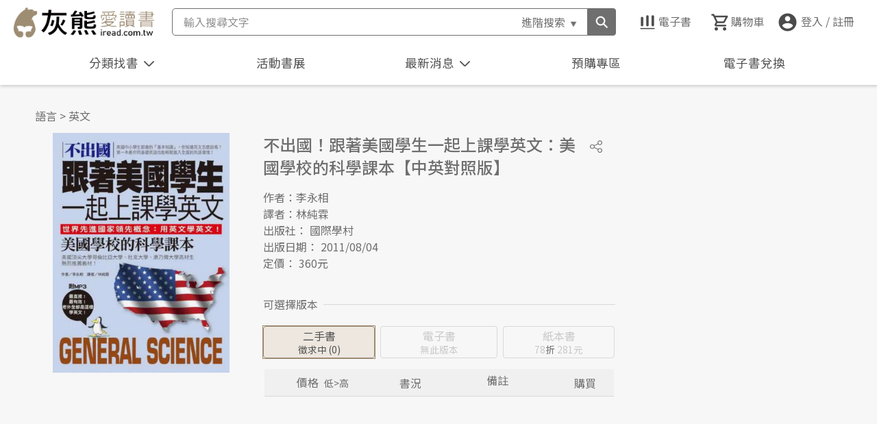

--- FILE ---
content_type: text/html; charset=utf-8
request_url: https://www.iread.com.tw/Home/ajaxNews
body_size: 993
content:
{"ReturnValue":0,"ReturnMessage":null,"ReturnStackTrace":null,"ReturnErrNum":0,"ReturnData":[{"NewsID":63,"RowStatus":"1","RowUpdator":"A00831","RowLastMod":"20260122121249","NewsSort":63,"NewsContent":"為提升網站性能、安全及穩定度，灰熊愛讀書將於1/29(四)00：00 ~ 21：00，進行系統升級作業，暫停網站及電子書系統服務 (恢復營運時間依實際情況為準)，期間仍可使用書紐eXross APP閱讀已下載的電子書， 如有任何問題，請來信客服信箱iread@airiti.com。","NewsStartDatetime":"20260122000000","NewsEndDatetime":"20260130000000"},{"NewsID":51,"RowStatus":"1","RowUpdator":"A00831","RowLastMod":"20250401122910","NewsSort":51,"NewsContent":"\t 防制詐騙，提高警覺！「灰熊愛讀書」不會利用電話指導會員操作ATM，若您接獲可疑電話， 請撥打警政署防詐騙諮詢專線165求證， 以確保您的權益！","NewsStartDatetime":"20250401000000","NewsEndDatetime":"20281231000000"}]}

--- FILE ---
content_type: text/html;charset=utf-8
request_url: https://ssllogo.twca.com.tw/servlet/QueryServerCertStatus5?DNS=www.iread.com.tw&CN=www.iread.com.tw&LogoType=T&jsoncallback=twcasealcb
body_size: 362
content:
twcasealcb({"Web_Server_Name":"","Site_Name":"","Status":"600","Cert_State":"有效","Serial_Number":"95584992868789835578304696381297533127","Time":"26/01/22 20:06:50 CST","DetailedInfo":"您現在所上的網站是 灰熊愛讀書<br>網址是 www.iread.com.tw<br>上述資訊取得時間 2026/01/22<br>如需網站憑證詳細資訊,請點選 標章<br>"});


--- FILE ---
content_type: text/css
request_url: https://www.iread.com.tw/Content/css/slick/slick-theme.css
body_size: 3986
content:
@charset 'UTF-8';
/* Slider */
.slick-loading .slick-list {
    background: #fff url('./ajax-loader.gif') center center no-repeat;
}

/* Icons */
@font-face {
    font-family: 'slick';
    font-weight: normal;
    font-style: normal;

    src: url('./fonts/slick.eot');
    src: url('./fonts/slick.eot?#iefix') format('embedded-opentype'), url('./fonts/slick.woff') format('woff'), url('./fonts/slick.ttf') format('truetype'), url('./fonts/slick.svg#slick') format('svg');
}
/* Arrows */
.slick-prev,
.slick-next {
    z-index: 5;
    position: absolute;
    top: 50%;
    display: flex;
    justify-content: center;
    align-items: center;
    width: 40px;
    height: 40px;
    padding: 0;
    -webkit-transform: translate(0, -50%);
    -ms-transform: translate(0, -50%);
    transform: translate(0, -50%);
    cursor: pointer;
    color: transparent;
    border: none;
    outline: none;
    background: transparent;
    border-radius: 20px;
    background-color: rgba(255, 255, 255, .6);
    box-shadow: 0px 3px 6px 0px #00000014;
    font-size: 0;
    line-height: 0;
    opacity: 0;
    transition: ease 0.35s;
}
  .slick-prev:hover,
  .slick-prev:focus,
  .slick-next:hover,
  .slick-next:focus {
    color: transparent;
    outline: none;
    background-color: rgba(255, 255, 255, .7);
    opacity: 1;
  }
.slick-prev:hover:before,
.slick-prev:focus:before,
.slick-next:hover:before,
.slick-next:focus:before {
    opacity: 1;
}
.slick-prev.slick-disabled:before,
.slick-next.slick-disabled:before {
    opacity: .25;
}

.slick-prev:before,
.slick-next:before {
    font-family: 'slick';
    font-size: 20px;
    line-height: 1;
    display: block;
    width: 40px;
    height: 40px;

    opacity: .75;
    color: white;

    -webkit-font-smoothing: antialiased;
    -moz-osx-font-smoothing: grayscale;

    background-position: center;
    background-size: 16px;
    background-repeat: no-repeat;
}

.slick-prev {
    left: 0px;
}
[dir='rtl'] .slick-prev {
    right: 0px;
    left: auto;
}
.slick-prev:before {
    /* content: '←'; */
    content: "";
    background-image: url(../../images/btn_slideL_n.png);
}
[dir='rtl'] .slick-prev:before {
    /* content: '→'; */
    content: "";
    background-image: url(../../images/btn_slideR_n.png);
}

.slick-next {
    right: 0px;
}
[dir='rtl'] .slick-next {
    right: auto;
    left: 0px;
}
.slick-next:before {
    /* content: '→'; */
    content: "";
    background-image: url(../../images/btn_slideR_n.png);
}
[dir='rtl'] .slick-next:before {
    /* content: '←'; */
    content: "";
    background-image: url(../../images/btn_slideL_n.png);
}

/* Dots */
.slick-dotted.slick-slider {
    /*! margin-bottom: 30px; */
}

.slick-dots {
    position: absolute;
    bottom: 5px;
    display: block;
    width: 100%;
    padding: 0;
    margin: 0;
    list-style: none;
    text-align: center;
}
.slick-dots li {
    position: relative;
    display: inline-block;
    width: 8px;
    height: 15px;
    margin: 0 4px;
    padding: 0;

    cursor: pointer;
}
.slick-dots li button {
    font-size: 0;
    line-height: 0;

    display: block;

    width: 8px;
    height: 8px;
    /*! padding: 5px; */

    cursor: pointer;

    color: transparent;
    border: 0;
    outline: none;
    background: transparent;
}
.slick-dots li button:hover,
.slick-dots li button:focus {
    outline: none;
}
.slick-dots li button:hover:before,
.slick-dots li button:focus:before {
    opacity: 1;
    background: #191919;
}
.slick-dots li button:before {
    font-family: 'slick';
    font-size: 6px;
    line-height: 20px;

    position: absolute;
    top: 0;
    left: 0;

    width: 8px;
    height: 8px;

    content: '';
    text-align: center;

    /*! opacity: .85; */
    color: black;

    -webkit-font-smoothing: antialiased;
    -moz-osx-font-smoothing: grayscale;
    background: #c8c8c8;
    border-radius: 9px;

}
.slick-dots li.slick-active button:before {
    opacity: 1;
    color: #9C8A72;
    background: #9C8A72;
}
